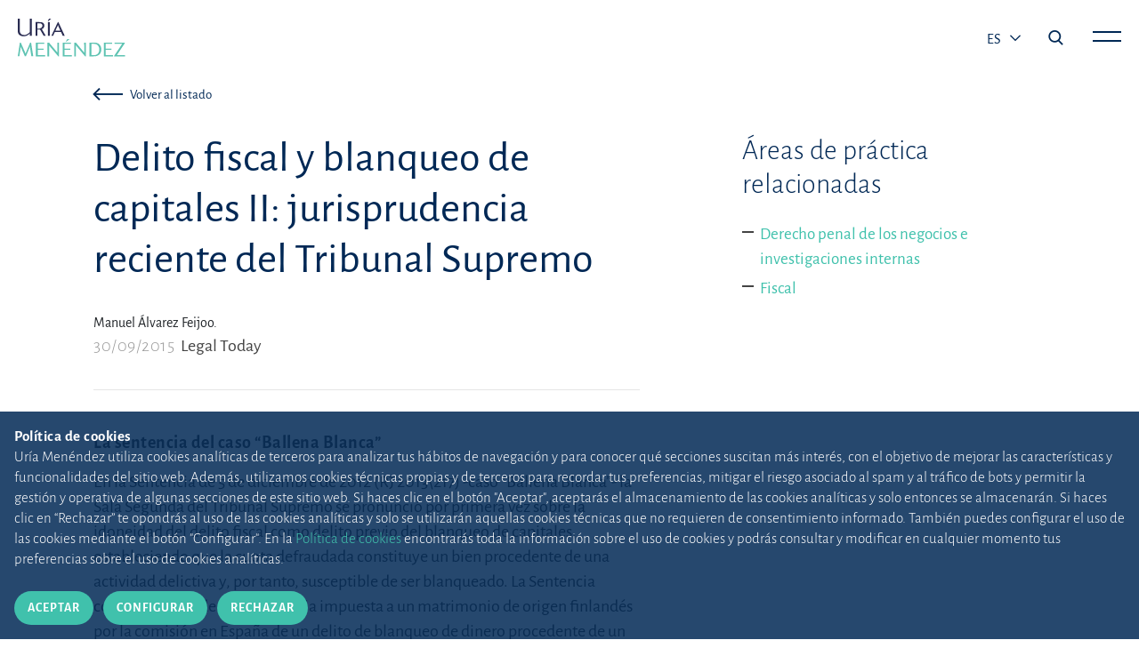

--- FILE ---
content_type: text/html;charset=UTF-8
request_url: https://www.uria.com/es/publicaciones/5935-delito-fiscal-y-blanqueo-de-capitales-ii-jurisprudencia-reciente-del-tribunal-s
body_size: 10136
content:
<!DOCTYPE html> <html lang="es" xmlns:og="http://opengraphprotocol.org/schema/" data-default-locale-home='es' data-locales="en,es,pt" > <head> <link rel="alternate" hreflang="x-default" href="https://www.uria.com/es/publicaciones/5935-delito-fiscal-y-blanqueo-de-capitales-ii-jurisprudencia-reciente-del-tribunal-s"/><link rel="alternate" hreflang="es" href="https://www.uria.com/es/publicaciones/5935-delito-fiscal-y-blanqueo-de-capitales-ii-jurisprudencia-reciente-del-tribunal-s" /><link rel="canonical" href="https://www.uria.com/es/publicaciones/5935-delito-fiscal-y-blanqueo-de-capitales-ii-jurisprudencia-reciente-del-tribunal-s" /> <link rel="shortcut icon" href="/.resources/uria-module/webresources/images/favicon.ico"/> <title>Delito fiscal y blanqueo de capitales II: jurisprudencia reciente del Tribunal Supremo | Uría Menéndez</title> <meta name="title" content="Delito fiscal y blanqueo de capitales II: jurisprudencia reciente del Tribunal Supremo"/> <meta name="description" content="Legal Today"/> <meta charset="UTF-8"> <meta name="viewport" content="width=device-width, initial-scale=1, shrink-to-fit=no"> <link rel="stylesheet" href="/.resources/uria-module/webresources/fonts/fonts.google.alegreya-sans.css"> <link rel="stylesheet" href="/.resources/uria-module/webresources/css/bootstrap/bootstrap.min.css"> <link rel="stylesheet" href="/.resources/uria-module/webresources/css/main.min.css?v1"> <link rel="stylesheet" href="/.resources/uria-module/webresources/css/custom.min.css?v1"> <link rel="stylesheet" href="/.resources/uria-module/webresources/css/swiper/swiper.min.css"> </head> <body class="header__white"> <header> <div class="header-main"> <div class="header-left"> <a href="/"> <img style="display: none" id="header-brand-logo" class="header-logo limited" src="/.resources/uria-module/webresources/images/logo-uria.svg" alt="Logo de Uria abogados" data-src="/.resources/uria-module/webresources/images/logo-uria.svg"> <img style="display: none" id="header-brand-logo--white" class="header-logo--white img-fluid" src="/.resources/uria-module/webresources/images/logo-principal.svg" data-logo="/.resources/uria-module/webresources/images/logo-principal.svg" alt="Logo de Uria abogados"> </a> </div> <div class="header-right header__right"> <div class="header-language d-none d-sm-block"> <button style="text-transform: uppercase" class="dropdown-toggle" type="button" id="dropdownMenu1" data-bs-toggle="dropdown" aria-haspopup="true" aria-expanded="true" style="font-size: 19px; margin-bottom: 5px;"> es <span class="caret"></span> </button> <ul class="dropdown-menu" id="dropdown-langs" aria-labelledby="dropdownMenu1"><li><a href="https://www.uria.com/es/publicaciones/5935-delito-fiscal-y-blanqueo-de-capitales-ii-jurisprudencia-reciente-del-tribunal-s">EN</a></li><li><a href="https://www.uria.com/es/publicaciones/5935-delito-fiscal-y-blanqueo-de-capitales-ii-jurisprudencia-reciente-del-tribunal-s">PT</a></li></ul> </div> <i class="icon--search search-menu-icon js-main-search-action" data-action="open"></i> <span class="main-menu-action js-main-menu-action" data-action="open"> <span class="js-menu-bar header__right__bar" id="bar-top"></span> <span class="js-menu-bar header__right__bar" id="bar-bottom"></span> </span> </div> </div> <div class="main-menu js-main-menu"> <div class="header-menu-top"> <div class="logo-uria"> <a href="/"> <img class="header-logo img-fluid" src="/.resources/uria-module/webresources/images/logo-principal.svg" alt=""> </a> </div> <ul class="lang-list d-none d-md-block align-self-center" ><li><a href="https://www.uria.com/es/publicaciones/5935-delito-fiscal-y-blanqueo-de-capitales-ii-jurisprudencia-reciente-del-tribunal-s">EN</a></li><li><a href="https://www.uria.com/es/publicaciones/5935-delito-fiscal-y-blanqueo-de-capitales-ii-jurisprudencia-reciente-del-tribunal-s">ES</a></li><li><a href="https://www.uria.com/es/publicaciones/5935-delito-fiscal-y-blanqueo-de-capitales-ii-jurisprudencia-reciente-del-tribunal-s">PT</a></li></ul> <div class="social"></div> </div> <div class="container pt-5"> <div class="row"> <div class="col-12"> <div class="header-menu-main"> <div class="row"> <div class="col-md-4 d-sm-block"> <span class="header-menu-item"> <a class="header-menu-main-title justify-content-between btn-menu" href="/es/una-firma-diferente" > Una firma diferente </a> <span id="una-firma-diferente" class="d-flex d-md-none chevron js-chevron-menu"></span> </span> <ul class="block-list"> <li> <a href="/es/una-gran-historia" > Una gran historia </a> </li> <li> <a href="/es/una-firma-diferente#section2" > Raíz y proyección académica </a> </li> <li> <a href="/es/etica-deontologia-profesional" > Ética, deontología y cumplimiento </a> </li> <li> <a href="/es/etica-deontologia-profesional/canal-etico" > Canal Ético </a> </li> <li> <a href="/es/arte" > Uría Menéndez y el arte </a> </li> <li> <a href="/es/sostenibilidad" > Sostenibilidad </a> </li> <li> <a href="/es/fundacion-profesor-uria" > Fundación Profesor Uría </a> </li> <li> <a href="/es/prensa" > Nuestras noticias </a> </li> </ul> </div> <div class="col-md-4 d-sm-block"> <span class="header-menu-item"> <a class="header-menu-main-title justify-content-between btn-menu" href="/es/equipos-y-talento" > Equipos y talento </a> <span id="equipos-y-talento" class="d-flex d-md-none chevron js-chevron-menu"></span> </span> <ul class="block-list"> <li> <a href="/es/talento" > Selección de talento </a> </li> <li> <a href="/es/abogados" > Abogados </a> </li> <li> <a href="/es/equipos-y-talento#section3" > Alumni </a> </li> </ul> </div> <div class="col-md-4 d-sm-block"> <span class="header-menu-item"> <a class="header-menu-main-title justify-content-between btn-menu" href="/es/areas-sectores" > El cliente en el centro<br>de nuestra actividad </a> <span id="el-cliente-en-el-centro-de-nuestra-actividad" class="d-flex d-md-none chevron js-chevron-menu"></span> </span> <ul class="block-list"> <li> <a href="/es/areas-sectores#area" > Áreas y sectores </a> </li> <li> <a href="/es/digital" > Digital Minds </a> </li> </ul> </div> <div class="col-md-4 d-sm-block"> <span class="header-menu-item"> <a class="header-menu-main-title justify-content-between btn-menu" href="/es/conocimiento" > Compartimos<br>nuestro conocimiento </a> <span id="compartimos-nuestro-conocimiento" class="d-flex d-md-none chevron js-chevron-menu"></span> </span> <ul class="block-list"> <li> <a href="/es/publicaciones" > Buscador de publicaciones </a> </li> <li> <a href="/es/revista" > Actualidad Jurídica Uría Menéndez </a> </li> <li> <a href="/es/publicaciones/newsletter" > Newsletters </a> </li> <li> <a href="/es/novedades-legislativas" > Novedades legislativas </a> </li> </ul> </div> <div class="col-md-4 d-sm-block"> <span class="header-menu-item"> <a class="header-menu-main-title justify-content-between btn-menu" href="/es/firma-iberoamericana" > Firma líder iberoamericana </a> <span id="firma-lider-iberoamericana" class="d-flex d-md-none chevron js-chevron-menu"></span> </span> <ul class="block-list"> <li> <a href="/es/firma-iberoamericana#section-map" > Estrategia internacional </a> </li> <li> <a href="/es/oficinas" > Oficinas </a> </li> <li> <a href="/es/PPU" > PPU </a> </li> </ul> </div> <div class="col-md-4 d-none d-md-block"> <h3 class="header-menu-main-direction">SEDE CENTRAL</h3> <p class="header-menu-main-street"> C/ Príncipe de Vergara, 187<br>Plaza de Rodrigo Uría <br> 28002 Madrid . España. </p> <p class="header-menu-bottom-contact">+34 915 860 400 <br> <a class="email" href="mailto:madrid@uria.com">madrid@uria.com</a> </p> </div> </div> </div> <hr class="d-none d-md-block"> </div> <div class="col-12 header-menu-bottom"> <hr class="col-11 d-block d-md-none mobile-hr"> <ul class="lang-list d-block d-md-none" ><li><a href="https://www.uria.com/es/publicaciones/5935-delito-fiscal-y-blanqueo-de-capitales-ii-jurisprudencia-reciente-del-tribunal-s">EN</a></li><li><a href="https://www.uria.com/es/publicaciones/5935-delito-fiscal-y-blanqueo-de-capitales-ii-jurisprudencia-reciente-del-tribunal-s">ES</a></li><li><a href="https://www.uria.com/es/publicaciones/5935-delito-fiscal-y-blanqueo-de-capitales-ii-jurisprudencia-reciente-del-tribunal-s">PT</a></li></ul> <div class="header-menu-bottom-adress"> <span class="header-menu-bottom-contact">+34 915 860 400 <a class="header-menu-main-email" href="mailto:madrid@uria.com">madrid@uria.com</a></span> <div class="social"> <ul> <li> <a href="https://www.linkedin.com/company/uria-menendez/?originalSubdomain=es" target="_blank"> <i class="icon--linkedin" style="color: #40C1AC; font-size: 19px; align-self: flex-start;"></i> </a> </li> </ul> </div> </div> </div> </div> </div> </div> <div class="main-menu menu__search js-main-search" style="z-index: 3;"> <div class="header-menu-top"> <div class="logo-uria"> <a href="/"> <img class="header-logo img-fluid" src="/.resources/uria-module/webresources/images/logo-principal.svg" alt=""> </a> </div> <i class="icon--cerrar main-menu-action js-main-search-action" data-action="open"></i> </div> <div class="header__center"> <div class="container"> <div class="header-menu-main"> <div class="row"> <div class="col-12"> <div class="searcher__form searcher__form--main"> <form action="/es/buscar"> <div class="input-group"> <input value="" name="search" type="text" class="form-control searcher__form__input" placeholder="Escribe una palabra, autor, área..." aria-label="Escribe la palabra a buscar" aria-describedby="button-addon2"> <div class="input-group-append"> <button class="btn searcher__form__btn" type="submit" id="button-addon2"><i class="icon--search"></i></button> </div> </div> </form> </div> </div> </div> </div> </div> </div> </div> </header> <div class="container content__top" xmlns="http://www.w3.org/1999/html"> <div class="row"> <div class="col-12 col-lg-8 mb-4"> <nav class="press__back"> <a href="javascript:getPreviousUrl(publicationListPage);" class="btn btn-tertiary btn--press--back btn-icon btn-sm"> <i class="icon--flecha-larga"></i> <span>Volver al listado</span> </a> </nav> </div> </div> </div> <!-- Blogger component --> <section class="container press__section publications--detail"> <div class="row"> <div class="col-12 col-lg-7 press__main__content"> <article> <h1 class="press__title">Delito fiscal y blanqueo de capitales II: jurisprudencia reciente del Tribunal Supremo</h1> <div class="press__info"> <span>Manuel Álvarez Feijoo. </span> <p class="press__info__text"> <span class="press__info__date">30/09/2015</span> <span>Legal Today</span> </p> </div> <hr class="press__line"> <p> <strong>La sentencia del caso “Ballena Blanca”</strong></p> <p> En la Sentencia de 5 de diciembre de 2012 (RJ 2013\217) -caso “Ballena Blanca”- la Sala Segunda del Tribunal Supremo se pronunció por primera vez sobre la idoneidad del delito fiscal como delito previo del blanqueo de capitales, estableciendo que la cuota defraudada constituye un bien procedente de una actividad delictiva y, por tanto, susceptible de ser blanqueado. La Sentencia confirmó la condena en instancia impuesta a un matrimonio de origen finlandés por la comisión en España de un delito de blanqueo de dinero procedente de un fraude fiscal, cometido a su vez en Finlandia. De este modo, el Tribunal Supremo tomó expresa postura en una cuestión que había generado amplio debate hasta esa fecha.</p> <p> La Sala Segunda empleó tres grandes bloques argumentales para sostener la tesis de que la cuota defraudada puede ser objeto de blanqueo de capitales:</p> <p> En primer lugar, el Tribunal se remitió directamente al artículo 1 de la Ley 10/2010 de prevención del blanqueo de capitales para afirmar que la legislación extrapenal ya contempla expresamente la cuota defraudada en el delito fiscal como bien susceptible de blanqueo. A pesar de las reticencias doctrinales respecto del alcance penal de dicho precepto administrativo, la Sala Segunda consideró que "la intención del legislador, no manifestada, no es establecer ex novo que el fraude fiscal es delito previo del blanqueo, sino simplemente despejar las posibles dudas que hay en la doctrina a la hora de interpretar la legislación penal vigente que admite cualquier actividad delictiva como previa al blanqueo".</p> <p> En segundo lugar, la Sala Segunda realizó un análisis de derecho y jurisprudencia comparada de diversos países de nuestro entorno (Francia, Bélgica, Alemania, Italia y Portugal) para concluir que "la situación jurídica en otros países permite constatar que en algunos tribunales ya se ha pronunciado a favor de admitir que el fraude fiscal constituya delito previo del blanqueo".</p> <p> Finalmente, en tercer lugar, el Tribunal Supremo estableció que la cuota defraudada tiene su origen en un delito y, por lo tanto, es susceptible de ser blanqueada en los términos del artículo 301 del CP. La procedencia delictiva de ese bien se fija mediante una relación de causalidad: "la conexión entre el bien y la actividad delictiva previa ha de ser de tipo causal, en el momento en que esto sea así, se dice que los bienes están contaminados". En esa línea, la Sala Segunda entendió que nos hallamos ante una relación causal de conditio sine qua non, de modo que existe "contaminación, cuando suprimiendo mentalmente la actividad delictiva -en este caso el delito grave (delito fiscal)- el bien no se encuentra en el patrimonio de un sujeto. En este caso, se puede afirmar que el bien tiene su origen en aquel delito". O dicho en otros términos, el dinero no estaría en el patrimonio del autor del delito "si no hubiera defraudado a la Hacienda Pública y tiene, por lo tanto, su origen y procedencia en el delito fiscal". El Tribunal superó las criticas doctrinales basadas en que el dinero se encuentra ex ante en el patrimonio del autor del delito, de modo de este último no se ha aumentado ilícitamente, haciendo expresa referencia a otros tipos penales en los que el bien objeto de defraudación se halla lícitamente con carácter previo en el patrimonio del autor (v.gr. el alzamiento de bienes y la apropiación indebida).</p> <p> <strong>La necesidad de identificar el "dinero contaminado" en el patrimonio del autor del delito fiscal: ¿una barrera infranqueable? </strong></p> <p> Una vez expuesta la tesis doctrinal básica, la Sala Segunda apuntó a la dificultad práctica esencial: "el problema, no es tanto el origen o la procedencia delictiva de los bienes, cuanto la dificultad de concretarlos e individualizarlos en el patrimonio del contribuyente, por cuanto en principio no sería admisible la teoría de que todo el patrimonio del contribuyente queda contaminado". Y aportó la siguiente solución: "el blanqueo de capitales exige la concreción de un objeto específico o una pluralidad de bienes igualmente determinados que proceden de una actividad delictiva, lo que no resulta fácil cuando se trata de dinero, bien éste fungible por excelencia. La posibilidad de que el fraude fiscal constituya delito previo del blanqueo requiere que durante la investigación se pueda identificar razonablemente la parte de los bienes del patrimonio del defraudador que constituyen la cuota tributaria".</p> <p> No es difícil apreciar la enorme dificultad práctica que entraña localizar e identificar el "dinero contaminado" que constituiría la cuota defrauda y ulteriormente blanqueada en el seno de un patrimonio parcial o totalmente dinerario. La Sala Segunda señala en la Sentencia, a modo de ejemplo, supuestos en los que prácticamente todo o la mayoría del patrimonio dinerario de autor constituye la cuota defraudada o a casos en que "se consiga identificar la cuantía constitutiva de la base liquidable sobre la cual no se han pagado impuestos".</p> <p> Con esta precisa dificultad práctica se encontró el Tribunal Supremo en su Sentencia de 11 de marzo de 2014 (RJ 2014\1902). En ella la Sala Segunda absolvió en sede casación a los recurrentes que venían condenados en la instancia por un delito de blanqueo de capitales derivados de una serie de delitos fiscales previos. La Sala Segunda, al igual que en la Sentencia del caso "Ballena Blanca", puso el acento en la necesidad de concreción y especificación sobre las concretas cuotas defraudadas que habrían sido objeto de blanqueo y sobre las concretas operaciones de blanqueo y los importes "contaminados" que se habrían empleado en ellas, para poder estimar una condena lo suficientemente motivada por este delito: "como indica el recurrente, no se precisa qué cuota tributaria concreta relativa a qué ejercicio fiscal ha sido objeto de blanqueo y de qué modo. No existe concreción factual alguna referida a qué se hizo con las cuotas defraudadas, y si se habla genéricamente de una reinversión en bienes inmuebles, no hay una sola referencia a los concretos inmuebles que fueran adquiridos con tales cuotas, ni en qué cuentas o fondos estaba depositado el dinero que se dice reinvertido. Por todo ello, el motivo ha de ser estimado".</p> <p> En definitiva, la necesidad de identificar el "dinero contaminado" en el patrimonio del autor puede significar en la práctica una barrera infranqueable para que los tribunales alcancen los elementos de convicción necesarios que justifiquen una condena por blanqueo de capitales derivados de un delito fiscal.</p> <p> <strong>El debate doctrinal sigue vivo: la cuestión del autoblanqueo </strong></p> <p> El parecer de la Sala Segunda en la Sentencia del caso "Ballena Blanca" no fue unánime, el Magistrado Excmo. Sr. D. Antonio García del Moral emitió un extenso y fundamentado Voto Particular, en el cual se ponían de manifiesto los impedimentos dogmáticos apuntados por la doctrina mayoritaria, contraria a admitir el delito fiscal como delito previo del blanqueo: (i) el delito fiscal -en la modalidad de omisión del pago de tributos- no produce bienes ni genera un aumento en el patrimonio de su autor, la deuda tributaria nace antes de la conducta delictiva; (ii) el dinero derivado del impago tributario no accede al patrimonio de autor por un circuito ilícito en ningún momento; (iii) es prácticamente imposible individualizar la cuota defraudada/blanqueada en el patrimonio del autor por la fungibilidad del dinero; (iv) en definitiva, "la deuda tributaria es el presupuesto del delito pero no su consecuencia".</p> <p> También se apuntó en ese Voto Particular a la cuestión del autoblanqueo de capitales y su compleja aplicación en estos casos por lo que respecta a la proscripción del bis in idem; especialmente en los términos del artículo 301 del CP tras la reforma de 2010 que castiga como blanqueo las conductas de posesión y utilización de bienes procedentes de una actividad delictiva. Esta combinación de elementos jurídicos llevaría a situaciones en las que el delito fiscal y el blanqueo de capitales se consumarían de forma simultánea al poseer el auto del delito el bien que proviene de dicha actividad, esto es, la cuota defraudada.</p> <p> Con posterioridad a la Sentencia del caso "Ballena Blanca", la jurisprudencia del Tribunal Supremo (en supuestos no vinculados al delito fiscal) ha venido introduciendo ciertas exigencias valorativas en los supuestos de autoblanqueo para evitar soluciones desproporcionadas o que vulnerasen la proscripción de bis in idem. Por un lado, deberá atenderse al aspecto cuantitativo de las actuaciones de aprovechamiento de los fondos de ilícita procedencia por parte autor de delito previo, de modo que se excluyan de la tipicidad aquellas conductas de escasa entidad o cuantía irrelevante (como, por ejemplo, la atención a los gastos de las necesidades vitales cotidianas) en virtud del principio de insignificancia. Por otro lado, deberán verificarse conductas cualitativas propias del blanqueo, esto es, tendentes a ocultar el origen ilícito de los bienes p a reintegrarlos en el tráfico con apariencia de legalidad, de modo que se excluyan los actos neutros. Son ejemplo de esta línea jurisprudencial las Sentencias de 24 de marzo de 2014 (RJ 2014\2265) y de 26 de noviembre de 2014 (RJ 2014\6030). En esta línea, la Sentencia de 29 de abril de 2015 (RJ 2015\2018) establece que "la mera tenencia de fondos que pueden derivar del tráfico (por ejemplo, 433 euros en una cuenta bancaria) o la simple utilización de esos fondos en gastos ordinarios de consumo (por ejemplo el pago del alquiler de la vivienda), o en gastos destinados a la continuidad de la propia actividad del tráfico, no constituye un acto de autoblanqueo pues no se trata de actos realizados con la finalidad u objeto de ocultar o encubrir bienes, para integrarlos en el sistema económico legal con apariencia de haber sido adquiridos de forma lícita".</p> <p> Uno de los pronunciamientos más relevantes en este sentido, se encuentra en la reciente Sentencia de 23 de julio de 2015 (JUR 2015\196137) en la cual el Tribunal Supremo confirma la condena en instancia a los acusados por un delito de uso de información privilegiada en el mercado de valores (art. 285 del CP) y por un delito de (auto)blanqueo de los beneficios obtenidos con la inversión en bolsa. En este caso, el Tribunal entendió que "la conducta del recurrente, no se limita al mero aprovechamiento o disfrute de las ganancias obtenidas en su actividad delictiva, sino en un acto plural de ocultación tanto de la procedencia del dinero como de la titularidad efectiva, en entidad bancaria extranjera, varias cuentas numeradas utilizadas y con sociedades panameñas interpuestas".</p> <p> Trasladando esta jurisprudencia a los supuestos de delito fiscal, parecería que la mera posesión de la cuota defraudada o su utilización en gastos ordinarios no integraría un supuesto punible de autoblanqueo de capitales; por el contrario, sí lo consumaría la inversión de esa cuota en bienes muebles, inmuebles o valores o su ocultamiento en cuentas cifradas en paraísos fiscales mediante sociedades pantalla.</p> <p> A pesar de que contamos con incipientes pronunciamientos del Tribunal Supremo, el debate doctrinal y jurisprudencial sobre la posibilidad de que del delito fiscal sea delito precedente del blanqueo (y del autoblanqueo) de capitales parece lejos de estar definitivamente cerrado.</p> </article> </div> <div id="sidebarCol" class="col-12 col-lg-5 col-xl-4 offset-xl-1 mt-5 mt-lg-0"> <div id="practiceAreaBlock" class="row"> <div class="col-12"> <h2 class="h3 mb-4">Áreas de práctica relacionadas</h2> <ul> <li><a href="/es/areas-sectores/derecho-penal-de-los-negocios">Derecho penal de los negocios e investigaciones internas</a></li> <li><a href="/es/areas-sectores/fiscal">Fiscal</a></li> </ul> </div> </div> </div> </div> </section> <section id="otherPublicationsSection" class="container mb-5"> <div class="row"> <div class="col-12 "> <div class="row"> <div class="col-12 col-lg-10"> <h2 class="title title--h2">Otras publicaciones</h2> </div> </div> <div class="row"> <div class="col-12"> <ul class="block__list"> <li class="block__list__item"> <a target="_self" class="block__text--link" href="https://www.uria.com/es/publicaciones/8827-guia-de-compliance-de-fundaciones-aspectos-corporativos-penales-fiscales-y-de" > <h3 class="publication__title publication__guide__title publication__title__with__button"> Guía de compliance de fundaciones. Aspectos corporativos, penales, fiscales y de prevención del blanqueo de capitales </h3> <span class="btn btn-secondary btn-icon block__text--button"> <span>Ir al artículo</span> <img src="[data-uri]" style="width: 15px" /> </span> </a> <p class="block__text--author guide__text__author"> <span>Manuel Álvarez Feijoo, </span> <span><a href="https://www.uria.com/es/abogados/amo-alexandra-molinamartell-ramis"> Alexandra Molina-Martell Ramis</a>, </span> <span><a href="https://www.uria.com/es/abogados/mmr-miguel-morales-rilo"> Miguel Morales Rilo</a>, </span> <span><a href="https://www.uria.com/es/abogados/mvf-manuel-velez-fraga"> Manuel Vélez Fraga</a>, </span> <span>Alberto Artamendi Gutiérrez (Colaborador), </span> <span><a href="https://www.uria.com/es/abogados/mow-mario-montes-santamaria"> Mario Montes Santamaría</a> (Colaborador), </span> <span>Laura Padró Gamo (Colaborador). </span> Barcelona: Uría Menéndez, 2024 </p> </li> <li class="block__list__item"> <a target="_self" class="block__text--link" href="https://www.uria.com/es/publicaciones/9654-implicaciones-en-el-iva-y-el-ajd-de-la-compraventa-de-inmuebles-con-subrogacion" > <h3 class="publication__title publication__title__with__button"> Implicaciones en el IVA y el AJD de la compraventa de inmuebles con subrogación hipotecaria </h3> <span class="btn btn-secondary btn-icon block__text--button"> <span>Ir al artículo</span> <img src="[data-uri]" style="width: 15px" /> </span> </a> <p class="block__text--author"> <span>María Burrel Arias, </span> <span>Reyes Nieto Arévalo. </span> Uría Menéndez (uria.com), 15/01/2026 </p> </li> <li class="block__list__item"> <a target="_self" class="block__text--link" href="https://www.uria.com/es/publicaciones/9643-cabe-inadmitir-un-recurso-de-anulacion" > <h3 class="publication__title publication__title__with__button"> ¿Cabe inadmitir un recurso de anulación? </h3> <span class="btn btn-secondary btn-icon block__text--button"> <span>Ir al artículo</span> <img src="[data-uri]" style="width: 15px" /> </span> </a> <p class="block__text--author"> <span>Rodrigo Ramos Rodríguez. </span> Uría Menéndez (uria.com), 13/01/2026 </p> </li> <li class="block__list__item"> <a target="_self" class="block__text--link" href="https://www.uria.com/es/publicaciones/9564-el-articulo-412-de-la-carta-y-los-actos-administrativos-dictados-sin-tramite-de" > <h3 class="publication__title publication__title__with__button"> El artículo 41.2 de la Carta y los actos administrativos dictados sin trámite de audiencia previa </h3> <span class="btn btn-secondary btn-icon block__text--button"> <span>Ir al artículo</span> <img src="[data-uri]" style="width: 15px" /> </span> </a> <p class="block__text--author"> <span><a href="https://www.uria.com/es/abogados/gmb-gloria-marin-benitez"> Gloria Marín Benítez</a>. </span> Uría Menéndez (uria.com), 25/11/2025 </p> </li> <li class="block__list__item"> <a target="_self" class="block__text--link" href="https://www.uria.com/es/publicaciones/9536-los-requerimientos-de-informacion-por-comparecencia-personal-dirigidos-a-tercero" > <h3 class="publication__title publication__title__with__button"> Los requerimientos de información por comparecencia personal dirigidos a terceros ajenos al procedimiento de inspección: ¿una prueba testifical sin garantías? </h3> <span class="btn btn-secondary btn-icon block__text--button"> <span>Ir al artículo</span> <img src="[data-uri]" style="width: 15px" /> </span> </a> <p class="block__text--author"> <span><a href="https://www.uria.com/es/abogados/gmb-gloria-marin-benitez"> Gloria Marín Benítez</a>. </span> Uría Menéndez (uria.com), 12/11/2025 </p> </li> </ul> </div> </div> </div> </div> </section> <script nonce="nSb91eVKpcwa3RJVykbk0g=="> document.addEventListener("DOMContentLoaded", function () { var containerCont = 0; var interval = setInterval(function() { if ($('.uri-Layout-fullWidthInsideContainer').length > 0) { $('.press__section').css("max-width","initial").css("padding-left","0"); $('.press__section').removeClass("container"); $('.press__main__content').removeClass("offset-lg-1"); $('.press__main__content').removeClass("col-lg-10"); clearInterval(interval); } else { if (containerCont == 5) clearInterval(interval); containerCont++; } }, 1000); const num_elems = $("#lawyerShowMoreList .col-academic").length; const max_initial_visible_items = 3; let current_visible_elems = max_initial_visible_items; $('#showLess').hide(); if (num_elems <= current_visible_elems) { $('#loadMore').hide(); } $("#lawyerShowMoreList .col-academic").hide(); $('#lawyerShowMoreList .col-academic:lt(' + current_visible_elems + ')').show(); $('#loadMore').click(function () { current_visible_elems = (current_visible_elems + 5 <= num_elems) ? current_visible_elems + 5 : num_elems; $('#lawyerShowMoreList .col-academic:lt(' + current_visible_elems + ')').show(); $('#showLess').show(); $('#loadMore').hide(); }); $('#showLess').click(function () { current_visible_elems = max_initial_visible_items; $('#lawyerShowMoreList .col-academic').not(':lt(' + current_visible_elems + ')').hide(); $('#loadMore').show(); $('#showLess').hide(); }); }); </script> <footer> <div class="footer__layout"> <div class="container"> <div class="row"> <div class="col-12"> <div class="footer-top"> <div class="logo-uria"> <a href="/"> <img class="img-fluid" src="/.resources/uria-module/webresources/images/logo-white.svg" alt="Uría Menéndez"> </a> </div> <div class="social"> <ul> <li> <a href="https://www.linkedin.com/company/uria-menendez/" target="_blank"> <img class="img-fluid" src="/.resources/uria-module/webresources/images/ic-linkedin.svg" alt="Linkedin"> </a> </li> </ul> </div> </div> <hr> </div> <div class="col-12"> <div class="footer-main"> <div class="row"> <div class="d-none d-md-block col-md-4 col-lg-2"> <a class="footer-main-title" href="/es/una-firma-diferente" > Una firma diferente </a> <span class="d-block d-md-none chevron bottom"></span> <ul class="block-list"> <li> <a href="/es/una-gran-historia" > Una gran historia </a> </li> <li> <a href="/es/una-firma-diferente#section2" > Raíz y proyección académica </a> </li> <li> <a href="/es/etica-deontologia-profesional" > Ética, deontología y cumplimiento </a> </li> <li> <a href="/es/etica-deontologia-profesional/canal-etico" > Canal Ético </a> </li> <li> <a href="/es/arte" > Uría Menéndez y el arte </a> </li> <li> <a href="/es/sostenibilidad" > Sostenibilidad </a> </li> <li> <a href="/es/fundacion-profesor-uria" > Fundación Profesor Uría </a> </li> <li> <a href="/es/prensa" > Nuestras noticias </a> </li> </ul> </div> <div class="d-none d-md-block col-md-4 col-lg-2"> <a class="footer-main-title" href="/es/equipos-y-talento" > Equipos y talento </a> <span class="d-block d-md-none chevron bottom"></span> <ul class="block-list"> <li> <a href="/es/talento" > Selección de talento </a> </li> <li> <a href="/es/abogados" > Abogados </a> </li> <li> <a href="/es/equipos-y-talento#section3" > Alumni </a> </li> </ul> </div> <div class="d-none d-md-block col-md-4 col-lg-2"> <a class="footer-main-title" href="/es/areas-sectores" > El cliente en el centro<br>de nuestra actividad </a> <span class="d-block d-md-none chevron bottom"></span> <ul class="block-list"> <li> <a href="/es/areas-sectores#Áreas y sectores" > Áreas </a> </li> <li> <a href="/es/digital" > Digital Minds </a> </li> </ul> </div> <div class="d-none d-md-block col-md-4 col-lg-2"> <a class="footer-main-title" href="/es/conocimiento" > Compartimos<br>nuestro conocimiento </a> <span class="d-block d-md-none chevron bottom"></span> <ul class="block-list"> <li> <a href="/es/publicaciones" > Buscador de publicaciones </a> </li> <li> <a href="/es/revista" > Revista Actualidad Jurídica </a> </li> <li> <a href="/es/publicaciones/newsletter" > Newsletters </a> </li> <li> <a href="/es/novedades-legislativas" > Novedades legislativas </a> </li> </ul> </div> <div class="d-none d-md-block col-md-4 col-lg-2"> <a class="footer-main-title" href="/es/firma-iberoamericana" > Firma líder iberoamericana </a> <span class="d-block d-md-none chevron bottom"></span> <ul class="block-list"> <li> <a href="/es/firma-iberoamericana#section-map" > Estrategia internacional </a> </li> <li> <a href="/es/oficinas" > Oficinas </a> </li> <li> <a href="/es/PPU" > PPU </a> </li> </ul> </div> <div class="col-12 col-md-4 col-lg-2"> <div class="footer-main-direction">SEDE CENTRAL</div> <p class="footer-main-street">C/ Príncipe de Vergara, 187<br>Plaza de Rodrigo Uría <br> 28002 Madrid (España) </p> <p class="footer-main-contact">+34 915 860 400 <a class="footer-main-email" href="mailto:madrid@uria.com">madrid@uria.com</a> </p> </div> </div> </div> </div> <div class="col-12"> <hr> <div class="footer-bottom"> <span class="disclaimer mt-3 mb-3">Uría Menéndez Abogados, S.L.P. | Registro Mercantil de Madrid, Tomo 24490 del Libro de Inscripciones Folio 42, Sección 8, Hoja M-43976. NIF: B28563963</span> <ul class="legal-list"> <li> <a href="/es/mapa-web" > Mapa web </a> </li> <li> <a href="/es/politica-cookies" > Política de cookies </a> </li> <li> <a href="/es/politica-privacidad" > Política de privacidad </a> </li> <li> <a target="_blank" href="https://www.uria.com/documentos/galerias/6561/documento/13124/UM-seguridad.pdf" > Política de Seguridad de la Información </a> </li> <li> <a href="/es/phishing" > Protección contra <em>phishing</em> </a> </li> <li> <a href="/es/condiciones-contratacion" > Condiciones generales de contratación </a> </li> <li> <a href="/es/nota-legal" > Nota legal </a> </li> <li> <a href="/es/contacto" > Contacto </a> </li> <li> <a href="/es/prensa" > Prensa </a> </li> </ul> </div> </div> </div> </div> </div> </footer> <div class="cookiealert" role="alert"> <div class="cookiealert-container"> <p class="cookiealert__text"> <strong class="cookiealert__text__title">Política de cookies</strong> <span>Uría Menéndez utiliza cookies analíticas de terceros para analizar tus hábitos de navegación y para conocer qué secciones suscitan más interés, con el objetivo de mejorar las características y funcionalidades del sitio web. Además, utilizamos cookies técnicas propias y de terceros para recordar tus preferencias, mitigar el riesgo asociado al spam y al tráfico de bots y permitir la gestión y operativa de algunas secciones de este sitio web. Si haces clic en el botón "Aceptar", aceptarás el almacenamiento de las cookies analíticas y solo entonces se almacenarán. Si haces clic en “Rechazar” te opondrás al uso de las cookies analíticas y solo se utilizarán aquellas cookies técnicas que no requieren de consentimiento informado. También puedes configurar el uso de las cookies mediante el botón "Configurar". En la <a href="/es/politica-cookies">Política de cookies</a> encontrarás toda la información sobre el uso de cookies y podrás consultar y modificar en cualquier momento tus preferencias sobre el uso de cookies analíticas.</span> </p> <div class="mt-2 mt-lg-0 w-100"> <a type="button" class="me-2 btn btn-primary btn-sm btn-cookies js-acceptcookies" aria-label="Cerrar"> Aceptar </a> <a href="/es/politica-cookies" class="btn btn-primary btn-sm btn-cookies" aria-label="Cerrar"> Configurar </a> <a type="button" class="ms-2 btn btn-primary btn-sm btn-cookies js-rejectcookies" aria-label="Cerrar"> Rechazar </a> </div> </div> </div> <!--Scripts--> <script nonce="nSb91eVKpcwa3RJVykbk0g==" src="/.resources/uria-module/webresources/js/min/jquery.min.js"></script> <script nonce="nSb91eVKpcwa3RJVykbk0g==" src="/.resources/uria-module/webresources/js/min/bootstrap.bundle.min.js"></script> <script nonce="nSb91eVKpcwa3RJVykbk0g==" src="/.resources/uria-module/webresources/js/min/mediaelement/mediaelement-and-player.min.js"></script> <link rel="stylesheet" href="/.resources/uria-module/webresources/css/mediaelement/mediaelementplayer.min.css" /> <script nonce="nSb91eVKpcwa3RJVykbk0g=="> var currentLang = "es"; var lawyerListPage = "/es/abogados"; var publicationListPage = "/es/publicaciones"; </script> <script nonce="nSb91eVKpcwa3RJVykbk0g==" src="/.resources/uria-module/webresources/js/min/main.min.js"></script> <script nonce="nSb91eVKpcwa3RJVykbk0g==" src="/.resources/uria-module/webresources/js/cookiealert.js"></script> <script nonce="nSb91eVKpcwa3RJVykbk0g==" src="/.resources/uria-module/webresources/js/min/objectFitPolyfill.basic.min.js"></script></body> </html>